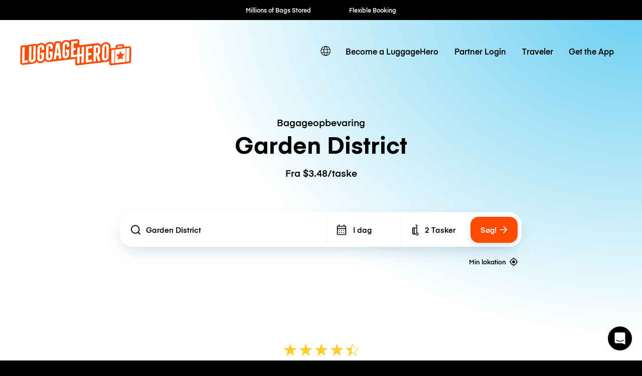

--- FILE ---
content_type: text/html; charset=UTF-8
request_url: https://luggagehero.com/da/new-orleans/garden-district/
body_size: 20660
content:
<!doctype html>
<html lang="da" class="no-js">

<head>

	<meta charset="UTF-8">
	<title>Bagageopbevaring Garden District | Fra $3.48/taske | Alternativ til opbevaringsskabe</title>

	<meta http-equiv="X-UA-Compatible" content="IE=edge,chrome=1">
	<meta name="viewport" content="width=device-width, initial-scale=1.0">
	<link rel="prefetch" href="https://app.luggagehero.com">

	<meta name="apple-itunes-app" content="app-id=1481057935">
	<meta name="google-play-app" content="app-id=com.luggagehero.android">

	<link rel="icon" type="image/png" href="/wp-content/themes/luggage-hero-theme/public/img/icons/favicon-96x96.png" sizes="96x96" />
	<link rel="icon" type="image/svg+xml" href="/wp-content/themes/luggage-hero-theme/public/img/icons/favicon.svg" />
	<link rel="shortcut icon" href="/wp-content/themes/luggage-hero-theme/public/img/icons/favicon.ico" />
	<link rel="apple-touch-icon" sizes="180x180" href="/wp-content/themes/luggage-hero-theme/public/img/icons/apple-touch-icon.png" />
	<meta name="apple-mobile-web-app-title" content="LuggageHero" />
	<link rel="manifest" href="/wp-content/themes/luggage-hero-theme/public/img/icons/site.webmanifest" />

	<link rel="preconnect" href="https://traveler-api.luggagehero.com/v2/reviews">
	<link rel="preconnect" href="https://traveler-api.luggagehero.com/v2/reviews/stats">
	<link rel="preconnect" href="https://traveler-api.luggagehero.com/locations">



	<script>
		
		var globalData = {
			"urlDefaultLocation": '',
			"placeId": '',
			"lang": 'da',
															"placeName" : "Garden District",
			"placeLatLng" : "29.931043807550417, -90.08595154703663",
			"luggagePrices" :{"currency":"usd","premiumInsuranceFee":{"name":"Traveler Per Bag Premium Insurance Fee","cost":3,"value":5000},"hourlyRate":{"name":"Per Bag Storage Hour","cost":1.49,"value":0},"dailyRate":{"name":"Per Bag Storage Day","cost":4.9,"value":0},"serviceFee":{"name":"Traveler Per Bag Service Fee","cost":1.99,"value":0},"startupFee":{"name":"Traveler Per Bag Insurance Fee","cost":2.49,"value":3000},"securitySeal":{"name":"Security Seal","cost":0,"value":0},"CANCELLATION_FEE":{"name":"Cancellation Fee","cost":5,"value":0},"WALK_IN_SERVICE_FEE":{"name":"Service Fee - Walk-In","cost":1.49,"value":0},"WALK_IN_DAILY_RATE":{"name":"Per Bag Storage Day - Walk In","cost":5.9,"value":0},"WALK_IN_HOURLY_RATE":{"name":"Per Bag Storage Hour - Walk In","cost":1.49,"value":0},"WALK_IN_INSURANCE_FEE":{"name":"Traveler Per Bag Insurance Fee - Walk In","cost":2.49,"value":3000},"GUEST_DAILY_RATE":{"name":"Per Bag Storage Day - Guest","cost":0,"value":0},"GUEST_HOURLY_RATE":{"name":"Per Bag Storage Hour - Guest","cost":0,"value":0},"GUEST_INSURANCE_FEE":{"name":"Traveler Per Bag Insurance Fee - Guest","cost":1.49,"value":3000},"GUEST_SERVICE_FEE":{"name":"Service Fee - Guest","cost":0,"value":0},"GUEST_PREMIUM_INSURANCE_FEE":{"name":"Traveler Per Bag Premium Insurance Fee - Guest","cost":4.49,"value":3000},"bagGuarantee":{"cost":0,"value":500}}
		}
	</script>

	
	<meta name='robots' content='index, follow, max-image-preview:large, max-snippet:-1, max-video-preview:-1' />
	<style>img:is([sizes="auto" i], [sizes^="auto," i]) { contain-intrinsic-size: 3000px 1500px }</style>
	<link rel="alternate" hreflang="en" href="https://luggagehero.com/new-orleans/garden-district/" />
<link rel="alternate" hreflang="es" href="https://luggagehero.com/es/new-orleans/garden-district/" />
<link rel="alternate" hreflang="fr" href="https://luggagehero.com/fr/new-orleans/garden-district/" />
<link rel="alternate" hreflang="it" href="https://luggagehero.com/it/new-orleans/garden-district/" />
<link rel="alternate" hreflang="da" href="https://luggagehero.com/da/new-orleans/garden-district/" />
<link rel="alternate" hreflang="de" href="https://luggagehero.com/de/new-orleans/garden-district/" />
<link rel="alternate" hreflang="nl" href="https://luggagehero.com/nl/new-orleans/garden-district/" />
<link rel="alternate" hreflang="pl" href="https://luggagehero.com/pl/new-orleans/garden-district/" />
<link rel="alternate" hreflang="pt-pt" href="https://luggagehero.com/pt-pt/new-orleans/garden-district/" />
<link rel="alternate" hreflang="ru" href="https://luggagehero.com/ru/new-orleans/garden-district/" />
<link rel="alternate" hreflang="x-default" href="https://luggagehero.com/new-orleans/garden-district/" />

	<!-- This site is optimized with the Yoast SEO Premium plugin v24.6 (Yoast SEO v24.6) - https://yoast.com/wordpress/plugins/seo/ -->
	<meta name="description" content="Bagageopbevaring Garden District. Fra $3.48/taske. Vælg fleksible time- eller dags opbevaring. Ideelt alternativ til opbevaringsskabe." />
	<link rel="canonical" href="https://luggagehero.com/da/new-orleans/garden-district/" />
	<meta property="og:locale" content="da_DK" />
	<meta property="og:type" content="article" />
	<meta property="og:title" content="Bagageopbevaring Garden District | Fra $3.48/taske | Alternativ til opbevaringsskabe" />
	<meta property="og:description" content="Bagageopbevaring Garden District. Fra $3.48/taske. Vælg fleksible time- eller dags opbevaring. Ideelt alternativ til opbevaringsskabe." />
	<meta property="og:url" content="https://luggagehero.com/da/new-orleans/garden-district/" />
	<meta property="og:site_name" content="LuggageHero" />
	<meta property="article:publisher" content="https://www.facebook.com/luggagehero" />
	<meta property="article:modified_time" content="2025-02-28T09:27:09+00:00" />
	<meta property="og:image" content="https://luggagehero.com/wp-content/uploads/2019/11/shutterstock_1448965118.jpg" />
	<meta name="twitter:card" content="summary_large_image" />
	<meta name="twitter:site" content="@luggagehero" />
	<meta name="twitter:label1" content="Est. reading time" />
	<meta name="twitter:data1" content="3 minutes" />
	<script type="application/ld+json" class="yoast-schema-graph">{"@context":"https://schema.org","@graph":[{"@type":"WebPage","@id":"https://luggagehero.com/da/new-orleans/garden-district/","url":"https://luggagehero.com/da/new-orleans/garden-district/","name":"Garden District - LuggageHero","isPartOf":{"@id":"https://luggagehero.com/da/#website"},"primaryImageOfPage":{"@id":"https://luggagehero.com/da/new-orleans/garden-district/#primaryimage"},"image":{"@id":"https://luggagehero.com/da/new-orleans/garden-district/#primaryimage"},"thumbnailUrl":"https://luggagehero.com/wp-content/uploads/2019/11/shutterstock_1448965118.jpg","datePublished":"2019-10-29T08:21:03+00:00","dateModified":"2025-02-28T09:27:09+00:00","breadcrumb":{"@id":"https://luggagehero.com/da/new-orleans/garden-district/#breadcrumb"},"inLanguage":"da-DK","potentialAction":[{"@type":"ReadAction","target":["https://luggagehero.com/da/new-orleans/garden-district/"]}]},{"@type":"ImageObject","inLanguage":"da-DK","@id":"https://luggagehero.com/da/new-orleans/garden-district/#primaryimage","url":"https://luggagehero.com/wp-content/uploads/2019/11/shutterstock_1448965118.jpg","contentUrl":"https://luggagehero.com/wp-content/uploads/2019/11/shutterstock_1448965118.jpg"},{"@type":"BreadcrumbList","@id":"https://luggagehero.com/da/new-orleans/garden-district/#breadcrumb","itemListElement":[{"@type":"ListItem","position":1,"name":"Home","item":"https://luggagehero.com/da/"},{"@type":"ListItem","position":2,"name":"New Orleans","item":"https://luggagehero.com/da/new-orleans/"},{"@type":"ListItem","position":3,"name":"Garden District"}]},{"@type":"WebSite","@id":"https://luggagehero.com/da/#website","url":"https://luggagehero.com/da/","name":"LuggageHero","description":"Free yourself from luggage","publisher":{"@id":"https://luggagehero.com/da/#organization"},"potentialAction":[{"@type":"SearchAction","target":{"@type":"EntryPoint","urlTemplate":"https://luggagehero.com/da/?s={search_term_string}"},"query-input":{"@type":"PropertyValueSpecification","valueRequired":true,"valueName":"search_term_string"}}],"inLanguage":"da-DK"},{"@type":"Organization","@id":"https://luggagehero.com/da/#organization","name":"LuggageHero","url":"https://luggagehero.com/da/","logo":{"@type":"ImageObject","inLanguage":"da-DK","@id":"https://luggagehero.com/da/#/schema/logo/image/","url":"https://luggagehero.com/wp-content/uploads/2017/04/luggagehero_LOGO-RGB_kort_POS_200x200.png","contentUrl":"https://luggagehero.com/wp-content/uploads/2017/04/luggagehero_LOGO-RGB_kort_POS_200x200.png","width":200,"height":200,"caption":"LuggageHero"},"image":{"@id":"https://luggagehero.com/da/#/schema/logo/image/"},"sameAs":["https://www.facebook.com/luggagehero","https://x.com/luggagehero","https://www.instagram.com/luggagehero","https://www.linkedin.com/company/luggagehero/"]}]}</script>
	<!-- / Yoast SEO Premium plugin. -->


<link rel='stylesheet' id='style-css' href='https://luggagehero.com/wp-content/themes/luggage-hero-theme/assets/dist/css/style.css?ver=12' media='all' />
<link rel="https://api.w.org/" href="https://luggagehero.com/da/wp-json/" /><link rel="alternate" title="JSON" type="application/json" href="https://luggagehero.com/da/wp-json/wp/v2/pages/11025" /><link rel="alternate" title="oEmbed (JSON)" type="application/json+oembed" href="https://luggagehero.com/da/wp-json/oembed/1.0/embed?url=https%3A%2F%2Fluggagehero.com%2Fda%2Fnew-orleans%2Fgarden-district%2F" />
<link rel="alternate" title="oEmbed (XML)" type="text/xml+oembed" href="https://luggagehero.com/da/wp-json/oembed/1.0/embed?url=https%3A%2F%2Fluggagehero.com%2Fda%2Fnew-orleans%2Fgarden-district%2F&#038;format=xml" />
<meta name="generator" content="WPML ver:4.7.1 stt:12,38,1,4,3,27,41,42,46,2;" />
		<style type="text/css" id="wp-custom-css">
			.wp-video {
	max-width: 100%;
  height: auto;
}

.wp-video video {
	max-width: 100%;
  height: auto;
}

#coiOverlay {
	background: rgba(0,0,0,0.1) !important;
	backdrop-filter: blur(5px);
}

.coi-banner__wrapper {
	border-radius: 30px !important;
	width: 420px !important;
}

@media only screen and (max-width:576px) {
	.coi-banner__wrapper {
	border-radius: 20px !important;
}
}

.coi-banner__summary {
	background: white !important;
}

@media only screen and (max-width:576px) {
	.coi-banner__summary {
	  padding-bottom:	0px !important; 
  }
}

body .coi-banner__maintext {
	font-size: 16px !important;
	line-height: 1.5em !important;
	color: black !important;
}

@media only screen and (max-width:576px) {
	body .coi-banner__maintext {
	font-size: 14px !important;
	}
}

.coi-banner_paragraph-text {
	margin-top: 1.5em;
	display: block;
}

.coi-banner__headline {
	font-family: 'Eina', arial !important;
	color: black !important;
	text-align: center !important;
	font-size: 26px !important;
}

@media only screen and (max-width:576px) {
	.coi-banner__headline {
		max-width: 90%;
		margin: 0 auto !important;
	}
}

.coi-consent-banner__decline-button {
		margin-top: 20px !important;
	
	font-weight: 500;
	display: inline-block;
}


#coi-banner-wrapper a {
	font-weight: 500;
	text-decoration: none !important; 
	margin-top: 0;
	display: inline !important;
	color: black !important;
	font-size: 13px !important; 
}

.coi-banner__policy {
	margin-top: 30px !important;
}

.coi-banner__header {
	display: none !important;
}


.coi-banner__page-footer {
	column-gap: 1em;
}

@media only screen and (max-width:576px) {
	.coi-banner__page-footer {
		padding: 20px 20px 30px 20px !important;
	}
}

.coi-banner__accept {
	box-shadow: 0 10px 10px -5px rgba(184, 54, 0, 0.4) !important;
}

.coi-banner__accept, .coi-banner__lastpage, .coi-banner__nextpage {
	border-radius: 8px !important;
	flex-grow: 1 !important;
	font-weight: 500;
	min-width: 0 !important;
	padding: 0.95em !important;
	font-weight: 500 !important;

}

.coi-banner__lastpage, .coi-banner__nextpage {
	border: none !important;
	background-color: #fff !important;
	box-shadow: 0 10px 10px -5px rgba(0,0,0,0.1);
	color: black !important;
}

.coi-banner-luggage-hero {
  float: right;
  shape-outside: var(--shape-img);
  shape-margin: 1em;
  max-width: none;
  width: 250px;
  height: auto;
  margin-right: -77px;
  position: relative;
	display: block !important;
	opacity: 1 !important;
	margin-bottom: 1em;
}

@media only screen and (max-width:576px) {
	.coi-banner-luggage-hero {
		  width: 200px;
		  margin-right: -60px;
	}
}

@media only screen and (max-width:400px) {
	.coi-banner-luggage-hero {
		  width: 180px;
		  margin-right: -75px;
	}
}

@media only screen and (max-width:576px) {
#coiConsentBannerCategoriesWrapper, .coi-banner__cookiedeclaration, .coi-banner__privacycontrols, .coi-banner__summary, .cookiedeclaration_wrapper {
	padding-left: 20px !important;
	padding-right: 20px !important;
	}

}
	
			</style>
		
	<meta name="referrer" content="no-referrer-when-downgrade" />
<meta name="facebook-domain-verification" content="t7abtmtk5kstjodnuake8uxgju74dj" /><!-- Google Tag Manager -->
<script>!function(){"use strict";function l(e){for(var t=e,r=0,n=document.cookie.split(";");r<n.length;r++){var o=n[r].split("=");if(o[0].trim()===t)return o[1]}}function s(e){return localStorage.getItem(e)}function u(e){return window[e]}function A(e,t){e=document.querySelector(e);return t?null==e?void 0:e.getAttribute(t):null==e?void 0:e.textContent}var e=window,t=document,r="script",n="dataLayer",o="https://hxvksgwv.luggagehero.com",a="https://load.hxvksgwv.luggagehero.com",i="5hxvksgwv",c="25p=aWQ9R1RNLVRTRlI0RDM%3D&page=3",g="cookie",v="browser_id",E="",d=!1;try{var d=!!g&&(m=navigator.userAgent,!!(m=new RegExp("Version/([0-9._]+)(.*Mobile)?.*Safari.*").exec(m)))&&16.4<=parseFloat(m[1]),f="stapeUserId"===g,I=d&&!f?function(e,t,r){void 0===t&&(t="");var n={cookie:l,localStorage:s,jsVariable:u,cssSelector:A},t=Array.isArray(t)?t:[t];if(e&&n[e])for(var o=n[e],a=0,i=t;a<i.length;a++){var c=i[a],c=r?o(c,r):o(c);if(c)return c}else console.warn("invalid uid source",e)}(g,v,E):void 0;d=d&&(!!I||f)}catch(e){console.error(e)}var m=e,g=(m[n]=m[n]||[],m[n].push({"gtm.start":(new Date).getTime(),event:"gtm.js"}),t.getElementsByTagName(r)[0]),v=I?"&bi="+encodeURIComponent(I):"",E=t.createElement(r),f=(d&&(i=8<i.length?i.replace(/([a-z]{8}$)/,"kp$1"):"kp"+i),!d&&a?a:o);E.async=!0,E.src=f+"/"+i+".js?"+c+v,null!=(e=g.parentNode)&&e.insertBefore(E,g)}();</script>
<!-- End Google Tag Manager -->

<!-- Google Tag Manager (noscript) -->
<noscript><iframe src="https://load.hxvksgwv.luggagehero.com/ns.html?id=GTM-TSFR4D3" height="0" width="0" style="display:none;visibility:hidden"></iframe></noscript>
<!-- End Google Tag Manager (noscript) -->

<meta name="ahrefs-site-verification" content="9388e454c048b48739796357254c85633680de8340009eb2f73ab2e2cd718a8f">

<link rel='dns-prefetch' href='//js.intercomcdn.com' />
<script>
  window.intercom_settings = {
    app_id: "gumq1av0"
  }

window.intercomScript = (function(){var w=window;var ic=w.Intercom;if(typeof ic==="function"){ic('reattach_activator');ic('update',w.intercomSettings);}else{var d=document;var i=function(){i.c(arguments);};i.q=[];i.c=function(args){i.q.push(args);};w.Intercom=i;var l=function(){var s=d.createElement('script');s.type='text/javascript';s.async=true;s.src='https://widget.intercom.io/widget/' + intercom_settings.app_id;var x=d.getElementsByTagName('script')[0];x.parentNode.insertBefore(s, x);};if(document.readyState==='complete'){l();}else if(w.attachEvent){w.attachEvent('onload',l);}else{w.addEventListener('load',l,false);}}});

</script>


<script type="text/javascript">
  (function(i,s,o,g,r,a,m){i['SLScoutObject']=r;i[r]=i[r]||function(){
  (i[r].q=i[r].q||[]).push(arguments)},i[r].l=1*new Date();a=s.createElement(o),
  m=s.getElementsByTagName(o)[0];a.async=1;a.src=g;m.parentNode.insertBefore(a,m)
  })(window,document,'script','https://scout-cdn.salesloft.com/sl.js','slscout');
  slscout(["init", "eyJ0eXAiOiJKV1QiLCJhbGciOiJIUzI1NiJ9.eyJ0IjoxMDc0OTh9.ZOHFYMNTtHDUpJN80zlwLnpH2Wzjefe0CrqbtcqiE00"]);
</script><script>
// load Branch
(function(b,r,a,n,c,h,_,s,d,k){if(!b[n]||!b[n]._q){for(;s<_.length;)c(h,_[s++]);d=r.createElement(a);d.async=1;d.src="https://cdn.branch.io/branch-latest.min.js";k=r.getElementsByTagName(a)[0];k.parentNode.insertBefore(d,k);b[n]=h}})(window,document,"script","branch",function(b,r){b[r]=function(){b._q.push([r,arguments])}},{_q:[],_v:1},"addListener applyCode autoAppIndex banner closeBanner closeJourney creditHistory credits data deepview deepviewCta first getCode init link logout redeem referrals removeListener sendSMS setBranchViewData setIdentity track validateCode trackCommerceEvent logEvent disableTracking".split(" "), 0);
// init Branch
branch.init('key_live_dqxi50kBPvAzkI5EwLNKNgmmzCnBVGF6');
</script><script>
!function(t,e,n,s,a,c,i,o,p){t.AppsFlyerSdkObject=a,t.AF=t.AF||function(){(t.AF.q=t.AF.q||[]).push([Date.now()].concat(Array.prototype.slice.call(arguments)))},t.AF.id=t.AF.id||i,t.AF.plugins={},o=e.createElement(n),p=e.getElementsByTagName(n)[0],o.async=1,o.src="https://websdk.appsflyer.com?"+(c.length>0?"st="+c.split(",").sort().join(",")+"&":"")+(i.length>0?"af_id="+i:""),p.parentNode.insertBefore(o,p)}(window,document,"script",0,"AF","banners",{banners: {key: "2af1f6b3-1b7c-4093-b74d-df0aa7c4e257"}});
AF('banners', 'showBanner')
</script>
	<script>
		var curPageId = '11025';
	</script>

</head>

<body class="page-template page-template-template-location page-template-template-location-php page page-id-11025 page-child parent-pageid-10908 garden-district">
	<div id="lugApp">
		<div class="fb-root"></div>

		
  <div class="black-top-bar-kpis">
    <black-top-bar-kpis :kpis='[{"text":"Millions of Bags Stored"},{"text":"Flexible Booking"},{"text":"Hourly \/ Daily Rates"},{"text":"Global Coverage"},{"text":"Fast Check-in"}]'></black-top-bar-kpis>
  </div>

					<header class="header">
  <div class="wrapper-fluid">

    
<div class="logo">

	<a href="https://luggagehero.com" title="LuggageHero">
		<svg width="170" height="41" viewBox="0 0 170 41" fill="none" xmlns="http://www.w3.org/2000/svg">
			<g clip-path="url(#clip0_4_40)">
				<path d="M168.711 11.995C167.945 11.3174 166.865 10.9785 165.68 11.1141L158.957 11.9612L158.992 10.6736C159.027 9.89422 158.678 9.11488 158.086 8.57273C157.494 8.03058 156.658 7.79339 155.857 7.89505L155.02 7.9967L148.297 8.77604C146.904 8.94546 145.859 10.0636 145.859 11.419L145.789 13.6215L139.031 14.4008C138.717 14.4347 138.438 14.5364 138.16 14.6719L138.229 10.6736C137.846 8.47108 137.115 7.42066 136.035 6.50579C134.537 5.1843 132.482 4.60827 130.252 4.87934C127.361 5.21818 125.061 6.77686 123.772 9.081C123.494 8.70827 123.215 8.40331 122.867 8.09835C121.369 6.77686 119.313 6.20083 117.049 6.4719L90.5041 9.65703L90.5737 3.69339C90.6086 2.60909 90.1905 1.62645 89.4241 0.948764C88.6578 0.271078 87.5778 -0.0677672 86.3934 0.06777L77.8237 1.0843C76.709 1.21984 75.8381 1.96529 75.4897 2.98182C74.0266 1.79587 72.0758 1.25372 69.9159 1.49091H69.8811C66.7807 1.86364 64.3422 3.62562 63.0881 6.23471L63.0184 5.59091C62.9487 4.87934 62.5655 4.20165 61.9733 3.76116C61.3811 3.32066 60.6496 3.11736 59.8832 3.18513L54.6229 3.82893C53.3688 3.96447 52.3934 4.91323 52.2192 6.13306L51.9405 8.03058C51.5573 7.31901 51.0696 6.67521 50.4774 6.13306C48.9795 4.81157 46.9241 4.23554 44.6946 4.50662C41.8032 4.84546 39.5041 6.40413 38.2151 8.70827C37.9364 8.33554 37.6578 8.03058 37.3094 7.72562C35.8114 6.40414 33.7561 5.8281 31.4918 6.09918C29.4016 6.33637 27.625 7.21736 26.3012 8.57273C26.1967 8.43719 26.0573 8.30166 25.918 8.16612C25.3258 7.62397 24.5246 7.38678 23.7233 7.48843L13.3073 8.74215C12.2274 8.87769 11.2869 9.45372 10.7295 10.2669C10.1024 9.45372 8.88317 9.25042 7.83808 9.38595L3.10038 9.9281C1.70694 10.0975 0.661855 11.2157 0.661855 12.5711L0.208986 36.324C0.17415 37.4083 0.592183 38.3909 1.35858 39.0686C2.12497 39.7463 3.20489 40.0851 4.38931 39.9496L20.17 38.086C22.7479 37.6455 24.1762 36.1884 25.0123 34.5281C25.0123 34.5281 25.3258 35.1719 25.8483 35.6124C27.4159 36.8661 29.4016 37.5099 31.6311 37.2388C34.5225 36.9 36.8217 35.3413 38.1106 33.0372C39.295 34.9347 40.8975 35.6802 43.9282 35.3413C45.5655 35.1719 84.4774 30.5636 84.4774 30.5636L84.3032 38.3231C84.3032 39.0008 84.5819 39.6785 85.1045 40.119C85.5573 40.5256 86.2192 40.7628 86.8811 40.695L130.949 35.443C133.143 35.1719 134.99 34.562 136.244 33.5455L136.139 38.0182C136.139 38.7975 136.453 39.543 137.045 40.0851C137.637 40.6273 138.404 40.7289 139.205 40.6273L167.004 37.3405C168.363 37.1711 169.408 36.1207 169.443 34.7653L169.826 14.7736C169.861 13.6554 169.477 12.6727 168.711 11.995Z" fill="#FF4B00" />
				<path d="M45.0082 7.18347C41.9078 7.5562 39.8525 9.89422 39.7828 13.181L39.4693 28.1579C39.3996 31.3769 41.4201 33.2744 44.4857 32.9017C47.5861 32.5289 49.6414 30.1909 49.7111 26.9041L49.8504 19.0769L44.5553 19.7207L44.4857 23.3802L46.0533 23.2107L45.9488 27.6496C45.9139 28.5306 45.3566 29.1744 44.5205 29.276C43.6844 29.3777 43.1271 28.8694 43.1619 27.9884L43.4754 12.5033C43.5103 11.6223 44.0676 10.9785 44.9037 10.8769C45.7398 10.7752 46.2971 11.2835 46.2623 12.1645L46.1926 15.3496L49.9201 14.9091L49.9898 11.995C50.0943 8.70827 48.0738 6.81074 45.0082 7.18347Z" fill="white" />
				<path d="M54.9713 6.50578L51.1393 31.6479L54.9016 31.2074L55.6332 25.5826L58.7336 25.2099L59.291 30.6992L63.0184 30.2587L60.2316 5.86198L54.9713 6.50578ZM56.1557 21.8215L57.4795 12.0628L58.4549 21.5504L56.1557 21.8215Z" fill="white" />
				<path d="M70.1947 4.16777C67.0943 4.5405 65.0389 6.87852 64.9693 10.1653L64.6557 25.1421C64.5861 28.3612 66.6066 30.2587 69.6721 29.886C72.7725 29.5132 74.8279 27.1752 74.8975 23.8884L75.0369 16.0612L69.7418 16.705L69.6721 20.3645L71.2398 20.195L71.1352 24.6339C71.1004 25.5149 70.543 26.1587 69.707 26.2603C68.8709 26.362 68.3135 25.8537 68.3484 24.9727L68.6619 9.48761C68.6967 8.60661 69.2541 7.96281 70.0902 7.86116C70.9262 7.75951 71.4836 8.26777 71.4488 9.14876L71.3791 12.3339L75.1066 11.8934L75.1762 8.97934C75.2807 5.72645 73.2602 3.82893 70.1947 4.16777Z" fill="white" />
				<path d="M31.8053 8.77603C28.7049 9.14876 26.6496 11.4868 26.5799 14.7736L26.2664 29.7504C26.1967 32.9694 28.2172 34.8669 31.2828 34.4942C34.3832 34.1215 36.4385 31.7835 36.5082 28.4967L36.6475 20.6694L31.3525 21.3132L31.2828 24.9727L32.8504 24.8033L32.7459 29.2421C32.7111 30.1231 32.1537 30.7669 31.3176 30.8686C30.4816 30.9703 29.9242 30.462 29.959 29.581L30.2725 14.0959C30.3074 13.2149 30.8648 12.5711 31.7008 12.4694C32.5369 12.3678 33.0943 12.876 33.0594 13.757L32.9898 16.9421L36.7172 16.5017L36.7869 13.5876C36.8914 10.3008 34.9057 8.4033 31.8053 8.77603Z" fill="white" />
				<path d="M7.14139 12.1645C7.14139 12.1645 4.91188 12.4355 4.31967 12.5033C3.72745 12.5711 3.41393 12.8422 3.41393 13.5537C3.41393 14.2653 2.96106 36.3579 2.96106 36.3579C2.96106 37.0694 3.41393 37.3066 4.00614 37.2388L11.9139 36.324L11.9836 32.6645L6.72335 33.3083L7.14139 12.1645Z" fill="white" />
				<path d="M19.9262 30.7331C19.8914 31.614 19.334 32.2579 18.498 32.3595C17.6619 32.4612 17.1045 31.9529 17.1394 31.0719L17.5226 10.9446L13.7951 11.3851L13.4119 31.2413C13.3422 34.4603 15.3627 36.3579 18.4283 35.9851C21.5287 35.6124 23.584 33.2744 23.6537 29.9876L24.0369 10.1653L20.3094 10.6058L19.9262 30.7331Z" fill="white" />
				<path d="M93.8832 22.9058L91.0615 23.2446L91.2705 12.7066L87.543 13.1471L87.334 23.719L81.4467 24.4306L81.5512 17.5182L84.6865 17.1455L84.7561 13.5198L81.6557 13.8587L81.7602 6.98017L87.6824 6.2686L87.7172 3.59174C87.7172 2.88017 87.2643 2.64298 86.6721 2.71075L78.1024 3.72727L77.6147 28.4628L87.2643 27.3107L87.0902 36.8661C87.0902 37.5777 87.543 37.8149 88.1352 37.7471L90.7828 37.4421L90.9918 26.9041L93.8135 26.5653L93.6045 37.1033L97.332 36.6628L97.8197 11.9273L94.0922 12.3678L93.8832 22.9058Z" fill="white" />
				<path d="M130.531 7.52231C127.43 7.89504 125.375 10.2331 125.305 13.5198L124.992 28.4967C124.922 31.7157 126.943 33.6132 130.008 33.2405C133.109 32.8678 135.164 30.5298 135.234 27.243L135.547 12.2661C135.617 9.08099 133.596 7.14959 130.531 7.52231ZM131.506 27.9884C131.506 28.8355 130.914 29.5132 130.078 29.6149C129.242 29.7165 128.684 29.2083 128.719 28.3273L129.033 12.8421C129.068 11.9612 129.625 11.3174 130.461 11.2157C131.297 11.114 131.855 11.6223 131.82 12.5033L131.506 27.9884Z" fill="white" />
				<path d="M122.449 19.2463L122.553 14.3669C122.588 11.1141 120.568 9.21653 117.502 9.58926L112.381 10.1992L111.893 34.9347L115.621 34.4942L115.795 25.3793L116.387 25.3116L118.861 34.1215L122.762 33.6471L120.08 24.0917C121.543 23.0413 122.414 21.3132 122.449 19.2463ZM118.686 19.8901C118.652 20.7711 118.094 21.4149 117.258 21.5165L115.865 21.7198L116.039 13.3843L117.432 13.2149C118.268 13.1132 118.826 13.6215 118.791 14.5025L118.686 19.8901Z" fill="white" />
				<path d="M100.084 36.324L109.734 35.1719L109.803 31.5463L103.881 32.2579L104.02 25.3455L108.688 24.7694L108.758 21.1438L104.09 21.686L104.229 14.8074L110.152 14.0959L110.221 10.4364L100.572 11.5884L100.084 36.324Z" fill="white" />
				<path d="M156.17 10.4364L148.68 11.3512L148.611 13.3165L156.1 12.4017L156.17 10.4364Z" fill="white" />
				<path d="M144.848 37.205L161.012 35.2736L161.43 14.2653L145.266 16.1967L144.848 37.205ZM151.223 23.1769L153.279 18.5347L155.16 22.7025L159.514 22.9058L156.275 26.7347L156.936 31.5124L153.07 29.6826L149.098 32.3934L149.934 27.4463L146.834 24.3967L151.223 23.1769Z" fill="white" />
				<path d="M139.588 17.8231L139.205 36.8661C139.205 37.5777 139.658 37.8149 140.25 37.7471L143.873 37.3066L144.291 16.2983L140.494 16.7727C139.902 16.8405 139.588 17.1116 139.588 17.8231Z" fill="white" />
				<path d="M165.994 13.6893L162.371 14.1298L161.953 35.138L165.75 34.6636C166.342 34.5959 166.656 34.3248 166.656 33.6132L167.039 14.5702C167.074 13.8587 166.586 13.6215 165.994 13.6893Z" fill="white" />
			</g>
			<defs>
				<clipPath id="clip0_4_40">
					<rect width="170" height="41" fill="white" />
				</clipPath>
			</defs>
		</svg>
	</a>
</div>

    <nav class="navbar-main">
      <div class="lang-switcher">

			<a class="lang-active" aria-label="switch language" href="#">
			<svg class='icon'>
				<use xlink:href='#icon-globe'></use>
			</svg>
		</a>

	
	<ul class="langs">
		
							<li>
					<a class="lang" aria-label="https://luggagehero.com/new-orleans/garden-district/" href="https://luggagehero.com/new-orleans/garden-district/" data-lang="English">
						English					</a>
				</li>
			
		
							<li>
					<a class="lang" aria-label="https://luggagehero.com/es/new-orleans/garden-district/" href="https://luggagehero.com/es/new-orleans/garden-district/" data-lang="Español">
						Spanish					</a>
				</li>
			
		
							<li>
					<a class="lang" aria-label="https://luggagehero.com/fr/new-orleans/garden-district/" href="https://luggagehero.com/fr/new-orleans/garden-district/" data-lang="Français">
						French					</a>
				</li>
			
		
							<li>
					<a class="lang" aria-label="https://luggagehero.com/it/new-orleans/garden-district/" href="https://luggagehero.com/it/new-orleans/garden-district/" data-lang="Italiano">
						Italian					</a>
				</li>
			
		
			
		
							<li>
					<a class="lang" aria-label="https://luggagehero.com/de/new-orleans/garden-district/" href="https://luggagehero.com/de/new-orleans/garden-district/" data-lang="Deutsch">
						German					</a>
				</li>
			
		
							<li>
					<a class="lang" aria-label="https://luggagehero.com/nl/new-orleans/garden-district/" href="https://luggagehero.com/nl/new-orleans/garden-district/" data-lang="Nederlands">
						Dutch					</a>
				</li>
			
		
							<li>
					<a class="lang" aria-label="https://luggagehero.com/pl/new-orleans/garden-district/" href="https://luggagehero.com/pl/new-orleans/garden-district/" data-lang="polski">
						Polish					</a>
				</li>
			
		
							<li>
					<a class="lang" aria-label="https://luggagehero.com/pt-pt/new-orleans/garden-district/" href="https://luggagehero.com/pt-pt/new-orleans/garden-district/" data-lang="Português">
						Portuguese, Portugal					</a>
				</li>
			
		
							<li>
					<a class="lang" aria-label="https://luggagehero.com/ru/new-orleans/garden-district/" href="https://luggagehero.com/ru/new-orleans/garden-district/" data-lang="Русский">
						Russian					</a>
				</li>
			
			</ul>

</div>      <ul id="menu-main-menu" class="primary"><li id="menu-item-59608" class="menu-item menu-item-type-custom menu-item-object-custom menu-item-59608"><a href="https://storage-manager.luggagehero.com/home">Become a LuggageHero</a></li>
<li id="menu-item-56637" class="menu-item menu-item-type-custom menu-item-object-custom menu-item-56637"><a href="https://storage-manager.luggagehero.com/dashboard">Partner Login</a></li>
<li id="menu-item-44607" class="menu-item menu-item-type-custom menu-item-object-custom menu-item-44607"><a href="https://app.luggagehero.com/home">Traveler</a></li>
<li id="menu-item-62076" class="menu-item menu-item-type-custom menu-item-object-custom menu-item-62076"><a href="https://apps.luggagehero.com/Y7lV/ayn9beew">Get the App</a></li>
</ul>    </nav>

    <nav class="navbar-mobile" @click.stop="$store.commit('toggleMobileMenuOpen')">
      <div class="hamburger-wrap" :class="{ 'active' : $store.getters.mobileMenuOpen }">
        <div class="hamburger">
          <div></div>
          <div></div>
          <div></div>
        </div>
      </div>

      <div class="menu-dropdown" :class="{ 'active' : $store.getters.mobileMenuOpen }">
        <ul id="menu-main-menu-1" class="primary"><li class="menu-item menu-item-type-custom menu-item-object-custom menu-item-59608"><a href="https://storage-manager.luggagehero.com/home">Become a LuggageHero</a></li>
<li class="menu-item menu-item-type-custom menu-item-object-custom menu-item-56637"><a href="https://storage-manager.luggagehero.com/dashboard">Partner Login</a></li>
<li class="menu-item menu-item-type-custom menu-item-object-custom menu-item-44607"><a href="https://app.luggagehero.com/home">Traveler</a></li>
<li class="menu-item menu-item-type-custom menu-item-object-custom menu-item-62076"><a href="https://apps.luggagehero.com/Y7lV/ayn9beew">Get the App</a></li>
</ul>      </div>
    </nav>

  </div>
</header>
		
		<main id="main">
<div class="block cta-block">
  <div class="wrapper">

    <div class="headings">
              <h1 class="title h1 ">
          <small>Bagageopbevaring</small> Garden District        </h1>
      
              <h2 class="description h4">
          Fra $3.48/taske        </h2>
          </div>

    

          <div class="criteria-component-wrapper js-criteria">
        <div class="criteria-component">
          <div class="search-bar">
            <location-input></location-input>
            <date-picker></date-picker>
            <bag-picker></bag-picker>
            <a
              href=""
              target="_self"
              id="findStorage"
              class="btn btn-cta tablet current-criteria-link">
              <span>Søg!</span>

              <!-- prettier-ignore -->
              <svg class="icon" viewBox="0 0 16 17" fill="none" xmlns="http://www.w3.org/2000/svg">
                <path d="M12.1738 9.68829H-0.0012207V7.68829H12.1738L6.57378 2.08829L7.99878 0.688293L15.9988 8.68829L7.99878 16.6883L6.57378 15.2883L12.1738 9.68829Z" fill="currentColor" />
              </svg>

            </a>
          </div>

          <a
            href=""
            target="_self"
            id="findStorage"
            class="btn btn-cta mobile current-criteria-link">
            <span>Søg!</span>
            <!-- prettier-ignore -->
            <svg class="icon" viewBox="0 0 16 17" fill="none" xmlns="http://www.w3.org/2000/svg">
              <path d="M12.1738 9.68829H-0.0012207V7.68829H12.1738L6.57378 2.08829L7.99878 0.688293L15.9988 8.68829L7.99878 16.6883L6.57378 15.2883L12.1738 9.68829Z" fill="currentColor" />
            </svg>
          </a>

          <my-location></my-location>
        </div>
      </div>
      </div>
  <div style="--gradient-top: -90%;" class="gradient-bg"></div>
</div>
<div class="block block-dynamic-reviews">
  <div class="wrapper">

    
        <div class="review-stars">

                      <div class="star">★</div>
                      <div class="star">★</div>
                      <div class="star">★</div>
                      <div class="star">★</div>
                                <div class="star half-star">
              <div>☆</div>
              <div>★</div>
            </div>
                  </div>

        <h2 class="block-title h2">
          +1M tasker sikkert opbevaret          <span>4.7</span>
          <span>(260k+)</span>
        </h2>
      </div>

      <div class="reviews-list-wrapper">
      
      <reviews-list :initial-reviews="[{&quot;shopId&quot;:&quot;69274f299567ca16da78f0c9&quot;,&quot;bookingLocation&quot;:&quot;ALBACETE&quot;,&quot;bookingBags&quot;:1,&quot;bookingDate&quot;:&quot;2026-01-18T19:20:05.946Z&quot;,&quot;userName&quot;:&quot;Alberto Gonz\u00e1lez L\u00f3pez&quot;,&quot;published&quot;:true,&quot;satisfaction&quot;:2,&quot;created&quot;:&quot;2026-01-18T19:24:07.150Z&quot;,&quot;rating&quot;:5,&quot;headline&quot;:&quot;Estupendo !&quot;,&quot;shopComments&quot;:&quot;Est\u00e1 en todo el centro de Albacete, tienen taquillas de distintos tama\u00f1os, hay un c\u00f3digo en la puerta para pasar , se puede reservar online desde Google &quot;,&quot;translation&quot;:{&quot;headline&quot;:&quot;Great !&quot;,&quot;shopComments&quot;:&quot;It&#039;s right in the center of Albacete, they have lockers of different sizes, there&#039;s a code on the door to get in, and you can book online through Google.&quot;,&quot;locale&quot;:&quot;en&quot;}},{&quot;shopId&quot;:&quot;691dd5a3c7138685d4bb64cf&quot;,&quot;bookingLocation&quot;:&quot;MIAMI&quot;,&quot;bookingBags&quot;:4,&quot;bookingDate&quot;:&quot;2026-01-18T14:47:40.417Z&quot;,&quot;userName&quot;:&quot;Traveler&quot;,&quot;published&quot;:true,&quot;satisfaction&quot;:2,&quot;created&quot;:&quot;2026-01-18T19:14:32.633Z&quot;,&quot;rating&quot;:5,&quot;headline&quot;:&quot;1st timers of Luggage Hero&quot;,&quot;shopComments&quot;:&quot;Our first experience was a success. Bags dropped off for 3 hours, stored in a back room. We used this service from disembarking from a cruise in the morning and had a late afternoon flight. Enjoyed Bayfront park and a cruise around before picking up our bags and heading to the airport. No problems!&quot;},{&quot;shopId&quot;:&quot;689ced06390b5f242a2b0729&quot;,&quot;bookingLocation&quot;:&quot;QUEENS&quot;,&quot;bookingBags&quot;:1,&quot;bookingDate&quot;:&quot;2026-01-18T13:46:21.815Z&quot;,&quot;userName&quot;:&quot;Traveler&quot;,&quot;published&quot;:true,&quot;satisfaction&quot;:2,&quot;created&quot;:&quot;2026-01-18T22:19:29.783Z&quot;,&quot;rating&quot;:5,&quot;headline&quot;:&quot;Great&quot;,&quot;shopComments&quot;:&quot;Super nice people :) very Safe! &quot;},{&quot;shopId&quot;:&quot;5d11f0a10baf610004269e74&quot;,&quot;bookingLocation&quot;:&quot;BERLIN&quot;,&quot;bookingBags&quot;:1,&quot;bookingDate&quot;:&quot;2026-01-18T10:44:41.441Z&quot;,&quot;userName&quot;:&quot;Isabell Hankner&quot;,&quot;published&quot;:true,&quot;satisfaction&quot;:2,&quot;created&quot;:&quot;2026-01-18T11:54:20.011Z&quot;,&quot;rating&quot;:5,&quot;headline&quot;:&quot;Perfect!&quot;,&quot;shopComments&quot;:&quot;Very friendly and helpful \u2764\ufe0f\ud83e\udd73\ud83e\udef6&quot;},{&quot;shopId&quot;:&quot;67be030edfff3d734ad362af&quot;,&quot;bookingLocation&quot;:&quot;PARIS&quot;,&quot;bookingBags&quot;:2,&quot;bookingDate&quot;:&quot;2026-01-18T10:42:49.267Z&quot;,&quot;userName&quot;:&quot;Traveler&quot;,&quot;published&quot;:true,&quot;satisfaction&quot;:2,&quot;created&quot;:&quot;2026-01-18T19:40:43.221Z&quot;,&quot;rating&quot;:5,&quot;headline&quot;:&quot;Super pratique et super accueil&quot;,&quot;shopComments&quot;:&quot;Parfait! \u00c0 c\u00f4t\u00e9 de l\u2019accor Arena, accueil au top!&quot;,&quot;translation&quot;:{&quot;headline&quot;:&quot;Super convenient and super welcoming&quot;,&quot;shopComments&quot;:&quot;Perfect! Right next to the Accor Arena, excellent service!&quot;,&quot;locale&quot;:&quot;en&quot;}},{&quot;shopId&quot;:&quot;6827d46768fafb232f9bbc1d&quot;,&quot;bookingLocation&quot;:&quot;SAN_FRANCISCO&quot;,&quot;bookingBags&quot;:1,&quot;bookingDate&quot;:&quot;2026-01-18T00:38:30.536Z&quot;,&quot;userName&quot;:&quot;Guest User&quot;,&quot;published&quot;:true,&quot;satisfaction&quot;:2,&quot;created&quot;:&quot;2026-01-18T05:39:11.869Z&quot;,&quot;rating&quot;:5,&quot;headline&quot;:&quot;great experience&quot;,&quot;shopComments&quot;:&quot;friendly staff, very convenient location &quot;}]" api-url="https://traveler-api.luggagehero.com/v2/reviews"></reviews-list>

    </div>
  
</div>


<script type="application/ld+json">
  {"@context":"http://schema.org","@type":"Product","name":"Luggage Storage","description":"Hourly luggage storage in certified local shops, cafés and hotels. More than 1000 storage locations to choose from worldwide. Only pay for the hours spent. All luggage is insured. Free cancellation.","image":"https://luggagehero.com/wp-content/themes/luggage-hero-theme/public/img/schema_logo.png","brand":{"@type":"Thing","name":"LuggageHero"},"aggregateRating":{"@type":"AggregateRating","bestRating":"5","worstRating":"1","ratingValue":4.7,"reviewCount":268294},"offers":{"@type":"Offer","priceCurrency":"EUR","price":"1","priceValidUntil":"2026-04-19","availability":"InStock","url":"https://luggagehero.com/da/new-orleans/garden-district/"},"review":[{"@type":"Review","itemReviewed":{"@type":"Thing","name":"LuggageHero"},"author":{"@type":"Person","name":"Alberto González López"},"datePublished":"2026-01-19T01:19:37Z","headline":"Estupendo !","reviewBody":"Está en todo el centro de Albacete, tienen taquillas de distintos tamaños, hay un código en la puerta para pasar , se puede reservar online desde Google ","reviewRating":{"@type":"Rating","bestRating":"5","worstRating":"1","ratingValue":5},"publisher":{"@type":"Organization","name":"LuggageHero","sameAs":"https://www.luggagehero.com"},"inLanguage":"en"},{"@type":"Review","itemReviewed":{"@type":"Thing","name":"LuggageHero"},"author":{"@type":"Person","name":"Traveler"},"datePublished":"2026-01-19T01:19:37Z","headline":"1st timers of Luggage Hero","reviewBody":"Our first experience was a success. Bags dropped off for 3 hours, stored in a back room. We used this service from disembarking from a cruise in the morning and had a late afternoon flight. Enjoyed Bayfront park and a cruise around before picking up our bags and heading to the airport. No problems!","reviewRating":{"@type":"Rating","bestRating":"5","worstRating":"1","ratingValue":5},"publisher":{"@type":"Organization","name":"LuggageHero","sameAs":"https://www.luggagehero.com"},"inLanguage":"en"},{"@type":"Review","itemReviewed":{"@type":"Thing","name":"LuggageHero"},"author":{"@type":"Person","name":"Traveler"},"datePublished":"2026-01-19T01:19:37Z","headline":"Great","reviewBody":"Super nice people :) very Safe! ","reviewRating":{"@type":"Rating","bestRating":"5","worstRating":"1","ratingValue":5},"publisher":{"@type":"Organization","name":"LuggageHero","sameAs":"https://www.luggagehero.com"},"inLanguage":"en"},{"@type":"Review","itemReviewed":{"@type":"Thing","name":"LuggageHero"},"author":{"@type":"Person","name":"Isabell Hankner"},"datePublished":"2026-01-19T01:19:37Z","headline":"Perfect!","reviewBody":"Very friendly and helpful ❤️🥳🫶","reviewRating":{"@type":"Rating","bestRating":"5","worstRating":"1","ratingValue":5},"publisher":{"@type":"Organization","name":"LuggageHero","sameAs":"https://www.luggagehero.com"},"inLanguage":"en"},{"@type":"Review","itemReviewed":{"@type":"Thing","name":"LuggageHero"},"author":{"@type":"Person","name":"Traveler"},"datePublished":"2026-01-19T01:19:37Z","headline":"Super pratique et super accueil","reviewBody":"Parfait! À côté de l’accor Arena, accueil au top!","reviewRating":{"@type":"Rating","bestRating":"5","worstRating":"1","ratingValue":5},"publisher":{"@type":"Organization","name":"LuggageHero","sameAs":"https://www.luggagehero.com"},"inLanguage":"en"},{"@type":"Review","itemReviewed":{"@type":"Thing","name":"LuggageHero"},"author":{"@type":"Person","name":"Guest User"},"datePublished":"2026-01-19T01:19:37Z","headline":"great experience","reviewBody":"friendly staff, very convenient location ","reviewRating":{"@type":"Rating","bestRating":"5","worstRating":"1","ratingValue":5},"publisher":{"@type":"Organization","name":"LuggageHero","sameAs":"https://www.luggagehero.com"},"inLanguage":"en"},{"@type":"Review","itemReviewed":{"@type":"Thing","name":"LuggageHero"},"author":{"@type":"Person","name":"Traveler"},"datePublished":"2026-01-19T01:19:37Z","headline":"Tutto perfetto","reviewBody":"Gentilissimi tutto el personale ","reviewRating":{"@type":"Rating","bestRating":"5","worstRating":"1","ratingValue":5},"publisher":{"@type":"Organization","name":"LuggageHero","sameAs":"https://www.luggagehero.com"},"inLanguage":"en"},{"@type":"Review","itemReviewed":{"@type":"Thing","name":"LuggageHero"},"author":{"@type":"Person","name":"Traveler"},"datePublished":"2026-01-19T01:19:37Z","headline":"Easy drop off and pick up","reviewBody":"Friendly proprietor. Not far from the stadiums and arenas. ","reviewRating":{"@type":"Rating","bestRating":"5","worstRating":"1","ratingValue":5},"publisher":{"@type":"Organization","name":"LuggageHero","sameAs":"https://www.luggagehero.com"},"inLanguage":"en"},{"@type":"Review","itemReviewed":{"@type":"Thing","name":"LuggageHero"},"author":{"@type":"Person","name":"Guest User"},"datePublished":"2026-01-19T01:19:37Z","headline":"Bien","reviewBody":"Suficiente, aunque no está genial que si no pagas no se hagan responsables cuando fuiste huésped peeeero, mientras nada pase, la experiencia es satisfactoria :) ","reviewRating":{"@type":"Rating","bestRating":"5","worstRating":"1","ratingValue":4},"publisher":{"@type":"Organization","name":"LuggageHero","sameAs":"https://www.luggagehero.com"},"inLanguage":"en"},{"@type":"Review","itemReviewed":{"@type":"Thing","name":"LuggageHero"},"author":{"@type":"Person","name":"Guest User"},"datePublished":"2026-01-19T01:19:37Z","headline":"Impeccable","reviewBody":"Au top! Rien à dire. Bon système!","reviewRating":{"@type":"Rating","bestRating":"5","worstRating":"1","ratingValue":5},"publisher":{"@type":"Organization","name":"LuggageHero","sameAs":"https://www.luggagehero.com"},"inLanguage":"en"},{"@type":"Review","itemReviewed":{"@type":"Thing","name":"LuggageHero"},"author":{"@type":"Person","name":"Traveler"},"datePublished":"2026-01-19T01:19:37Z","headline":"Wonderful staff","reviewBody":"They helped me when I dropped off by introducing me to Pick me app and helped me book a car when we picked up our cases. Delightful, patient and friendly. ","reviewRating":{"@type":"Rating","bestRating":"5","worstRating":"1","ratingValue":5},"publisher":{"@type":"Organization","name":"LuggageHero","sameAs":"https://www.luggagehero.com"},"inLanguage":"en"},{"@type":"Review","itemReviewed":{"@type":"Thing","name":"LuggageHero"},"author":{"@type":"Person","name":"Trinity Petri"},"datePublished":"2026-01-19T01:19:37Z","headline":"Great Storage Spot!","reviewBody":"Drop off and pick up of my suitcase was super easy! Owner was nice as well! ","reviewRating":{"@type":"Rating","bestRating":"5","worstRating":"1","ratingValue":5},"publisher":{"@type":"Organization","name":"LuggageHero","sameAs":"https://www.luggagehero.com"},"inLanguage":"en"},{"@type":"Review","itemReviewed":{"@type":"Thing","name":"LuggageHero"},"author":{"@type":"Person","name":"Paula Riggleman"},"datePublished":"2026-01-19T01:19:37Z","headline":"Fantastic service!","reviewBody":"My friend and I went on a week vacation to the Bahamas. We arrived back to Fort Lauderdale around 8 am. Our flight home wasn’t until 9 pm. He was extremely helpful and kind. Was only $15 for 6 hours. I felt safe leaving my bags with him. 10/10 !!!!!!","reviewRating":{"@type":"Rating","bestRating":"5","worstRating":"1","ratingValue":5},"publisher":{"@type":"Organization","name":"LuggageHero","sameAs":"https://www.luggagehero.com"},"inLanguage":"en"},{"@type":"Review","itemReviewed":{"@type":"Thing","name":"LuggageHero"},"author":{"@type":"Person","name":"Owen Grassick"},"datePublished":"2026-01-19T01:19:37Z","headline":"Great service","reviewBody":"Very kind and helpful staff","reviewRating":{"@type":"Rating","bestRating":"5","worstRating":"1","ratingValue":5},"publisher":{"@type":"Organization","name":"LuggageHero","sameAs":"https://www.luggagehero.com"},"inLanguage":"en"},{"@type":"Review","itemReviewed":{"@type":"Thing","name":"LuggageHero"},"author":{"@type":"Person","name":"Traveler"},"datePublished":"2026-01-19T01:19:37Z","headline":"Efficient and very nice people/place","reviewBody":"All ran smoothly, secure, and vry nice/helpful people.","reviewRating":{"@type":"Rating","bestRating":"5","worstRating":"1","ratingValue":5},"publisher":{"@type":"Organization","name":"LuggageHero","sameAs":"https://www.luggagehero.com"},"inLanguage":"en"},{"@type":"Review","itemReviewed":{"@type":"Thing","name":"LuggageHero"},"author":{"@type":"Person","name":"Guest User"},"datePublished":"2026-01-19T01:19:37Z","headline":"Convenient and clean","reviewBody":"Easy to access, and convenient to store too","reviewRating":{"@type":"Rating","bestRating":"5","worstRating":"1","ratingValue":5},"publisher":{"@type":"Organization","name":"LuggageHero","sameAs":"https://www.luggagehero.com"},"inLanguage":"en"},{"@type":"Review","itemReviewed":{"@type":"Thing","name":"LuggageHero"},"author":{"@type":"Person","name":"Traveler"},"datePublished":"2026-01-19T01:19:37Z","headline":"Safe and Sound","reviewBody":"Best luggage storage experience to date. All of my belongings were secured in a locked room, which made for a worry-free experience. Staff is friendly and efficient.","reviewRating":{"@type":"Rating","bestRating":"5","worstRating":"1","ratingValue":5},"publisher":{"@type":"Organization","name":"LuggageHero","sameAs":"https://www.luggagehero.com"},"inLanguage":"en"},{"@type":"Review","itemReviewed":{"@type":"Thing","name":"LuggageHero"},"author":{"@type":"Person","name":"Traveler"},"datePublished":"2026-01-19T01:19:37Z","headline":"Parfait","reviewBody":"Très gentil et efficace ","reviewRating":{"@type":"Rating","bestRating":"5","worstRating":"1","ratingValue":5},"publisher":{"@type":"Organization","name":"LuggageHero","sameAs":"https://www.luggagehero.com"},"inLanguage":"en"},{"@type":"Review","itemReviewed":{"@type":"Thing","name":"LuggageHero"},"author":{"@type":"Person","name":"Guest User"},"datePublished":"2026-01-19T01:19:37Z","headline":"Great service very secure","reviewBody":"I will leave my bags here anytime. Very secure","reviewRating":{"@type":"Rating","bestRating":"5","worstRating":"1","ratingValue":5},"publisher":{"@type":"Organization","name":"LuggageHero","sameAs":"https://www.luggagehero.com"},"inLanguage":"en"},{"@type":"Review","itemReviewed":{"@type":"Thing","name":"LuggageHero"},"author":{"@type":"Person","name":"Emma Grace Healy"},"datePublished":"2026-01-19T01:19:37Z","headline":"Legit and easy","reviewBody":"I reserved ahead of time and I'm so glad I chose Doxie Hotel over the other luggagehero locations near Penn Station - the front desk attendant was courteous and fast! ","reviewRating":{"@type":"Rating","bestRating":"5","worstRating":"1","ratingValue":5},"publisher":{"@type":"Organization","name":"LuggageHero","sameAs":"https://www.luggagehero.com"},"inLanguage":"en"},{"@type":"Review","itemReviewed":{"@type":"Thing","name":"LuggageHero"},"author":{"@type":"Person","name":"Guest User"},"datePublished":"2026-01-19T01:19:37Z","headline":"Super comodo","reviewBody":"Fue muy fácil encontrarlo a pasos de Jamaica Station. ","reviewRating":{"@type":"Rating","bestRating":"5","worstRating":"1","ratingValue":5},"publisher":{"@type":"Organization","name":"LuggageHero","sameAs":"https://www.luggagehero.com"},"inLanguage":"en"},{"@type":"Review","itemReviewed":{"@type":"Thing","name":"LuggageHero"},"author":{"@type":"Person","name":"Rowan Coxhead"},"datePublished":"2026-01-19T01:19:37Z","headline":"Good service, worked well","reviewBody":"Happy with this place. Was a nice shop. Bags stored safely out the back. Were helpful and got the job done. ","reviewRating":{"@type":"Rating","bestRating":"5","worstRating":"1","ratingValue":5},"publisher":{"@type":"Organization","name":"LuggageHero","sameAs":"https://www.luggagehero.com"},"inLanguage":"en"},{"@type":"Review","itemReviewed":{"@type":"Thing","name":"LuggageHero"},"author":{"@type":"Person","name":"Guest User"},"datePublished":"2026-01-19T01:19:37Z","headline":"Me ayudaron 100","reviewBody":"Muy buenas personas, me ayudaron con cargadores porque no tenía adaptador. Muy amables.","reviewRating":{"@type":"Rating","bestRating":"5","worstRating":"1","ratingValue":5},"publisher":{"@type":"Organization","name":"LuggageHero","sameAs":"https://www.luggagehero.com"},"inLanguage":"en"},{"@type":"Review","itemReviewed":{"@type":"Thing","name":"LuggageHero"},"author":{"@type":"Person","name":"Traveler"},"datePublished":"2026-01-19T01:19:37Z","headline":"expensive added costs","reviewBody":"added insurance makes this service very expensive! ","reviewRating":{"@type":"Rating","bestRating":"5","worstRating":"1","ratingValue":5},"publisher":{"@type":"Organization","name":"LuggageHero","sameAs":"https://www.luggagehero.com"},"inLanguage":"en"},{"@type":"Review","itemReviewed":{"@type":"Thing","name":"LuggageHero"},"author":{"@type":"Person","name":"Traveler"},"datePublished":"2026-01-19T01:19:37Z","headline":"Great service","reviewBody":"The shop attendant was great!  Extremely pleasant and helpful. ","reviewRating":{"@type":"Rating","bestRating":"5","worstRating":"1","ratingValue":5},"publisher":{"@type":"Organization","name":"LuggageHero","sameAs":"https://www.luggagehero.com"},"inLanguage":"en"}]}</script>
<div class="block block-pricing">

	<div class="wrapper-narrow">
		<img loading="lazy" class="flying-hero" src="https://luggagehero.com/wp-content/themes/luggage-hero-theme/public/img/hero1.png" alt="Hero">
		<div class="white-box">

			<svg class="cloud" width="123" height="78" viewBox="0 0 123 78" fill="none" xmlns="http://www.w3.org/2000/svg">
				<path d="M32.47 11.91C34.32 9.96003 35.89 8.02003 37.74 6.40003C48.73 -3.23997 65.03 -1.81997 74.25 9.56003C75.34 10.91 76.37 11.56 78.2 11.37C91.2 10.04 101.72 19.33 103.38 30.7C103.62 32.36 104.51 32.58 105.92 32.69C113.96 33.29 120.06 38.54 121.95 46.36C124.37 56.37 116.22 66.91 105.91 67.11C101.44 67.2 100.76 67 94.32 63.74C93.9 64.05 93.42 64.36 92.99 64.72C89.42 67.69 85.38 68.31 81.09 66.77C79.76 66.29 79.17 66.67 78.38 67.58C73.81 72.88 68.15 74.37 61.58 72.03C60.27 71.56 59.57 72.15 58.71 72.81C53.04 77.13 46.72 78.7 39.72 77.15C34.43 75.97 30.05 73.25 26.78 68.92C25.78 67.59 24.73 66.96 23.05 67.1C14.61 67.79 3.88 61.92 0.930001 50.87C-1.43 42.04 0.750001 34.27 7.58 28.08C9.13 26.67 9.86 25.42 9.77 23.26C9.55 17.84 12 13.63 16.64 10.87C21.22 8.15003 25.95 8.26003 30.62 10.83C31.2 11.15 31.76 11.49 32.48 11.91H32.47Z" fill="currentColor" />
			</svg>


			<div class="text">
									<h3>Time- og dagspriser</h3>
				

									<h2 class="block-title h2">
						Bagageopbevaring<br> fra <strong>$3.48</strong>/taske i New Orleans					</h2>
				
			</div>
		</div>
	</div>
</div>
<div class="block block-how-it-works">
    <div class="gradient-bg"></div>
    <div class="wrapper-narrow">

                    <div class="white-box">
                <div class="media-wrapper">
                    <img style="--shape-img: url('https://luggagehero.com/wp-content/themes/luggage-hero-theme/public/img/hero2.png');" class="luggage-hero" src="https://luggagehero.com/wp-content/themes/luggage-hero-theme/public/img/hero2.png" alt="Hero">
                                            <h2 class="title h2">Hvorfor LuggageHero?</h2>
                                        <div class="text"><p><svg class='icon'><use xlink:href='#icon-locations'></use></svg> Mere end 2000 opbevaringssteder</p>
<p><svg class='icon'><use xlink:href='#icon-clock'></use></svg> Ankom når som helst i åbningstiden</p>
<p><svg class='icon'><use xlink:href='#icon-insurance'></use></svg> Beskyttelse med dækning op til <pricing-component type="insurancecoverage"></pricing-component></p>
<p><svg class='icon'><use xlink:href='#icon-price-check'></use></svg> Ingen størrelses- eller vægtbegrænsninger</p>
</div>
                </div>
            </div>
            </div>

</div>
<div class="block block-text">
	<div class="wrapper-narrow">

		<h2 style="text-align: center;">Bagageopbevaring i Garden District</h2>
<p>&nbsp;</p>
<p><span style="font-weight: 400;">Går du rundt og skal opbevare din bagage i nærheden af Garden District? Bare rolig, vi hjælper dig! </span></p>
<p><span style="font-weight: 400;">Aflever dine genstande på en af </span><span style="font-weight: 400;">LuggageHeros</span><span style="font-weight: 400;"> bagageopbevaringssteder lige rundt om hjørnet.</span></p>
<p><span style="font-weight: 400;">Hos LuggageHero tilbyder vi sikker og billig bagageopbevaring. Alle vores butikker er </span><a href="https://luggagehero.com/about/certified-shops/"><span style="font-weight: 400;">certificeret af LuggageHero</span></a><span style="font-weight: 400;">. Og husk, LuggageHero er den eneste bagageopbevaringsservice, der tilbyder både time- og dagspris for maksimal fleksibilitet. </span></p>
<h3><b>Priser</b></h3>
<p><span style="font-weight: 400;">LuggageHero er den </span><b>ENESTE</b><span style="font-weight: 400;"> bagageopbevaringsservice, der tilbyder dig et udvalg af time- eller dagspriser i Garden District. </span></p>
<p><span style="font-weight: 400;">En fast sats på $4.90 pr. dag og $1.49 pr. time giver dig mulighed for at vælge en mulighed, der passer bedst til dine behov. Hvis du kun planlægger at blive et par timer i en by, hvorfor så betale for en hel dag, som du ville gøre hos andre bagageopbevaringstjenester. </span></p>
<h4><b>Halv pris sammenlignet med skabe på stationer og i lufthavne</b></h4>
<p><span style="font-weight: 400;">Bagageskabe, også kaldet byskabe, er generelt mindst dobbelt så dyre på daglig basis sammenlignet med LuggageHeros bagageopbevaringsservice. Indtil for nylig har rejsende kun kunne opbevare deres kufferter i disse bagageskabe, hvilket giver meget lidt fleksibilitet med hensyn til priser, hvor de skal hen og muligheden for bagagedeponering. </span></p>
<p><span style="font-weight: 400;">LuggageHero tilbyder også butikker utallige steder, så du altid har mulighed for at aflevere din bagage i sikre omgivelser. I modsætning til bagageskabe på stationer og i lufthavne tilbyder LuggageHero både time- og dagspriser. LuggageHero stræber efter at tilbyde fleksibel og billig bagageopbevaring i nærheden af dig til enhver tid. </span></p>
<h3><b>Vi opbevarer al slags bagage – enhver størrelse og enhver form i verificerede butikker</b></h3>
<p><span style="font-weight: 400;">LuggageHeros brugere kan opbevare bagage af enhver størrelse og/eller form i enhver af vores opbevaringslokationer. Det er lige meget, om det er skiudstyr, fotoudstyr eller rygsække. Du kan med andre ord få bagageopbevaring, kuffertopbevaring, bagagedepot eller hvad end vores tilfredse kunder kalder det på en sikker måde, da vi tilbyder det hele. LuggageHeros kunder kan vælge at blive opkrævet pr. time eller vælge vores dagspris, uanset hvad de vil have opbevaret.</span></p>
<h3><b>Vi kan opbevare din bagage i flere dage</b></h3>
<p><span style="font-weight: 400;">LuggageHero tilbyder også flere dages opbevaring, fordi vi ved, at fleksibilitet er afgørende, når du rejser. </span></p>
<p><span style="font-weight: 400;">LuggageHero tilbyder en lavere dagspris, når du opbevarer din bagage i en længere periode. Fra dag to og efterfølgende betaler vores kunder kun $4.90 pr. taske pr. dag.</span></p>
<h3><b>Download LuggageHeros gratis bagageopbevaringsapp:</b></h3>
<p>For at gøre det nemmere kan du downloade LuggageHeros app, hvor du kan se alle vores lokationer i nærheden af dig.</p>

<div class="block-app-downloader">
	<ul class="app-images">
					<li class="app-img">
				<img loading="lazy" src="https://luggagehero.com/wp-content/uploads/2020/08/app-1.png" alt="App screenshot">
			</li>
					<li class="app-img">
				<img loading="lazy" src="https://luggagehero.com/wp-content/uploads/2020/08/app-2.png" alt="App screenshot">
			</li>
					<li class="app-img">
				<img loading="lazy" src="https://luggagehero.com/wp-content/uploads/2020/08/app-3.png" alt="App screenshot">
			</li>
					<li class="app-img">
				<img loading="lazy" src="https://luggagehero.com/wp-content/uploads/2020/08/app-4.png" alt="App screenshot">
			</li>
					<li class="app-img">
				<img loading="lazy" src="https://luggagehero.com/wp-content/uploads/2020/08/app-5.png" alt="App screenshot">
			</li>
			</ul>

	<div class="apps-box">
		<p>Brug LuggageHero hvor som helst med den officielle app for iPhone og Android</p>
		<a href="https://apps.apple.com/us/app/luggagehero-luggage-storage/id1481057935" target="_blank">
			<img loading="lazy" src="https://luggagehero.com/wp-content/uploads/2020/08/badge-as.png" alt="Download on the ios App Store">
		</a>

		<a href="https://play.google.com/store/apps/details?id=com.luggagehero.android" target="_blank">
			<img loading="lazy" src="https://luggagehero.com/wp-content/uploads/2020/08/badge-gp.png" alt="Get it on Google Play">
		</a>
	</div>
</div>
<p><b>Åbningstider</b></p>
<p><span style="font-weight: 400;">Vi har en række butikker med forskellige åbningstider, så vælg den, der passer dig bedst! Vælg en butik <a class="current-criteria-link" href="#">her</a></span><span style="font-weight: 400;"> for at se åbningstiderne.</span></p>
<h3><b>Hvilke betalingsmetoder accepterer I?</b></h3>
<p><span style="font-weight: 400;">Vi accepterer alle gængse kreditkort. Vær opmærksom på, at butikkerne ikke modtager kontanter ved brug af LuggageHero, og husk at forsikring af din bagage kun er gyldig, hvis betalingen er foretaget direkte til LuggageHero.</span></p>
<h3><b>Annullering af booking</b></h3>
<p><span style="font-weight: 400;">Ved annullering og udeblivelser samme dag vil der være et gebyr svarende til dagstaksten på $4.90 pr. taske.</span></p>
<p><span style="font-weight: 400;">Se hvorfor, </span><a href="https://knockknock.city"><span style="font-weight: 400;">KnockKnock</span></a><span style="font-weight: 400;"> anbefaler at opbevare din bagage med LuggageHero. Også omtalt i </span><a href="https://www.nytimes.com/2018/03/02/travel/getaway-luggage-storage.html"><span style="font-weight: 400;">The New York Times</span></a><span style="font-weight: 400;">, </span><a href="https://www.lonelyplanet.com/articles/drop-your-luggage-off-to-be-minded"><span style="font-weight: 400;">Lonely Planet</span></a><span style="font-weight: 400;"> og </span><a href="https://www.cnbc.com/2019/03/31/luggage-storage-apps-can-solve-the-where-do-i-stash-my-bags-problem.html"><span style="font-weight: 400;">CNBC</span></a><span style="font-weight: 400;">.</span></p>
	</div>
</div>


<div class="block block-press">
    <div class="wrapper">
        <h2 class="block-title h2">
            LuggageHero i nyhederne        </h2>

        <ul class="press-list">
            
                
                    <li class="press-item">
                        
                                                    <a class="press-content" href="https://www.nytimes.com/2018/03/02/travel/getaway-luggage-storage.html" rel="nofollow" target="_blank">
                                <div class="img">
                                                                            <img loading="lazy" src="https://luggagehero.com/wp-content/uploads/2020/01/new-york-times-logo-1.png.png" alt="Luggage storage LuggageHero New York Times" />
                                                                    </div>
                                <div class="quote">"LuggageHero, which offers online booking with a credit card — thus, eliminating the need for users to have local currency on hand —  is one of the most recent players to expand its services. In December the company began operating in New York, where today it has some 250 locations."</div>
                            </a>
                                            </li>

                
            
                
                    <li class="press-item">
                        
                                                    <div class="press-content">
                                <div class="img">
                                                                            <img loading="lazy" src="https://luggagehero.com/wp-content/uploads/2020/01/lonely-planet-vector-logo.png.jpg" alt="Luggage storage LuggageHero lonely planet" />
                                                                    </div>
                                <div class="quote">"One solution is LuggageHero, which was already on the scene in Copenhagen and London, and has now expanded into New York. Its selling point is that it lets you store your luggage in a local shop, café or hotel, which is often more convenient than having to go to a storage facility at a train station."</div>
                            </div>
                                            </li>

                
            
                
                    <li class="press-item">
                        
                                                    <a class="press-content" href="https://www.cnbc.com/2019/03/31/luggage-storage-apps-can-solve-the-where-do-i-stash-my-bags-problem.html" rel="nofollow" target="_blank">
                                <div class="img">
                                                                            <img loading="lazy" src="https://luggagehero.com/wp-content/uploads/2020/01/701px-CNBC_logo.svg_.png-1.png" alt="Luggage storage LuggageHero CNBC" />
                                                                    </div>
                                <div class="quote">"LuggageHero, which Jannik Lawaetz founded in 2016, currently has more than 300 storage locations in six cities (New York, London, Copenhagen, Lisbon, Madrid and Barcelona) and plans to expand to 39 cities by January 2020."</div>
                            </a>
                                            </li>

                
            
                
                    </ul>
    </div>
</div>
</main>

	<footer class="footer">
	<div class="wrapper">
		<ul id="menu-footer-menu-danish" class="menu"><li id="menu-item-3107" class="menu-item menu-item-type-custom menu-item-object-custom menu-item-has-children menu-item-3107"><a href="https://luggagehero.com">LuggageHero</a>
<ul class="sub-menu">
	<li id="menu-item-3108" class="menu-item menu-item-type-custom menu-item-object-custom menu-item-3108"><a href="https://luggagehero.com">Home</a></li>
	<li id="menu-item-3109" class="menu-item menu-item-type-post_type menu-item-object-page menu-item-3109"><a href="https://luggagehero.com/da/about/">About us</a></li>
	<li id="menu-item-3112" class="menu-item menu-item-type-post_type menu-item-object-page menu-item-3112"><a href="https://luggagehero.com/da/blog/">Blog</a></li>
	<li id="menu-item-3113" class="menu-item menu-item-type-post_type menu-item-object-page menu-item-3113"><a href="https://luggagehero.com/da/become-a-luggagehero/">Become a LuggageHero</a></li>
	<li id="menu-item-3115" class="menu-item menu-item-type-post_type menu-item-object-page menu-item-3115"><a href="https://luggagehero.com/da/terms-conditions/">Terms &#038; Conditions</a></li>
	<li id="menu-item-3116" class="menu-item menu-item-type-post_type menu-item-object-page menu-item-3116"><a href="https://luggagehero.com/da/terms-conditions/privacy-policy/">Privacy Policy</a></li>
	<li id="menu-item-3117" class="menu-item menu-item-type-post_type menu-item-object-page menu-item-3117"><a href="https://luggagehero.com/da/sitemap/">Sitemap</a></li>
</ul>
</li>
</ul>  <ul class="menu">
    <li>
      <a href="#">Most popular locations in New Orleans</a>
      <ul class="sub-menu">
        
          <li class="">
            <a href="https://luggagehero.com/da/new-orleans/new-orleans-historic-voodoo-museum/">New Orleans Historic Voodoo Museum</a>
          </li>

        
          <li class="">
            <a href="https://luggagehero.com/da/new-orleans/musical-legends-park/">Musical Legends Park</a>
          </li>

        
          <li class="">
            <a href="https://luggagehero.com/da/new-orleans/new-orleans-museum-of-art/">New Orleans Museum of Art</a>
          </li>

        
          <li class="">
            <a href="https://luggagehero.com/da/new-orleans/mardi-gras-world/">Mardi Gras World</a>
          </li>

        
          <li class="">
            <a href="https://luggagehero.com/da/new-orleans/museum-of-death-new-orleans/">Museum of Death New Orleans</a>
          </li>

        
          <li class="">
            <a href="https://luggagehero.com/da/new-orleans/woldenberg-park/">Woldenberg Park</a>
          </li>

        
          <li class="">
            <a href="https://luggagehero.com/da/new-orleans/audubon-aquarium/">Audubon Aquarium</a>
          </li>

        
          <li class="">
            <a href="https://luggagehero.com/da/new-orleans/st-charles-at-washington/">St Charles at Washington</a>
          </li>

        
          <li class="">
            <a href="https://luggagehero.com/da/new-orleans/flixbus-new-orleans/">Flixbus New Orleans</a>
          </li>

        
          <li class="">
            <a href="https://luggagehero.com/da/new-orleans/carondelet-at-gravier/">Carondelet At Gravier</a>
          </li>

        
          <li class="">
            <a href="https://luggagehero.com/da/new-orleans/new-orleans-city-park/">New Orleans City Park</a>
          </li>

        
          <li class="">
            <a href="https://luggagehero.com/da/new-orleans/the-national-wwii-museum/">The National WWII Museum</a>
          </li>

        
          <li class="">
            <a href="https://luggagehero.com/da/new-orleans/jackson-square/">Jackson Square</a>
          </li>

        
          <li class="">
            <a href="https://luggagehero.com/da/new-orleans/joe-w-brown-park/">Joe W. Brown Park</a>
          </li>

        
          <li class="">
            <a href="https://luggagehero.com/da/new-orleans/smoothie-king-center/">Smoothie King Center</a>
          </li>

        
          <li class="">
            <a href="https://luggagehero.com/da/new-orleans/poydras-station/">Poydras Station</a>
          </li>

        
          <li class="">
            <a href="https://luggagehero.com/da/new-orleans/bywater/">Bywater</a>
          </li>

        
          <li class="">
            <a href="https://luggagehero.com/da/new-orleans/ernest-n-morial-convention-center/">Ernest N. Morial Convention Center</a>
          </li>

        
          <li class="">
            <a href="https://luggagehero.com/da/new-orleans/union-passenger-terminal/">Union Passenger Terminal</a>
          </li>

        
          <li class="">
            <a href="https://luggagehero.com/da/new-orleans/nola-greyhound-terminal/">NOLA Greyhound Terminal</a>
          </li>

        
          <li class="">
            <a href="https://luggagehero.com/da/new-orleans/julia-station/">Julia Station</a>
          </li>

        
          <li class="">
            <a href="https://luggagehero.com/da/new-orleans/french-quarter/">French Quarter</a>
          </li>

        
          <li class="">
            <a href="https://luggagehero.com/da/new-orleans/downtown-nola/">Downtown NOLA</a>
          </li>

        
          <li class="current-menu-item">
            <a href="https://luggagehero.com/da/new-orleans/garden-district/">Garden District</a>
          </li>

        
          <li class="">
            <a href="https://luggagehero.com/da/new-orleans/bourbon-street/">Bourbon Street</a>
          </li>

        
          <li class="">
            <a href="https://luggagehero.com/da/new-orleans/caesars-superdome/">Caesars Superdome</a>
          </li>

              </ul>
    </li>
  </ul>
  <ul class="menu">
    <li>
      <a href="#">LuggageHero Cities</a>
      <ul class="sub-menu">

                  <li>
            <a aria-label="Barcelona" href="https://luggagehero.com/da/barcelona/">Barcelona</a>
          </li>
                  <li>
            <a aria-label="Chicago" href="https://luggagehero.com/da/chicago/">Chicago</a>
          </li>
                  <li>
            <a aria-label="London" href="https://luggagehero.com/da/london/">London</a>
          </li>
                  <li>
            <a aria-label="New York City" href="https://luggagehero.com/da/newyork/">New York City</a>
          </li>
                  <li>
            <a aria-label="Paris" href="https://luggagehero.com/da/paris/">Paris</a>
          </li>
                  <li>
            <a aria-label="Rome" href="https://luggagehero.com/da/rome/">Rome</a>
          </li>
        
        <li class="cities-all">
          <a href="https://luggagehero.com/official-cities/">
            Udforsk +200 byer          </a>
        </li>

      </ul>
    </li>
  </ul>
<div class="contact-info">
    <div class="app-stores">
        
        <h4>Official App</h4>

                    <p class="intro-apps">Use LuggageHero anywhere with the official app for iPhone and Android.</p>
                <div class="app-links">
            <a loading="lazy" href="https://apps.apple.com/us/app/luggagehero-luggage-storage/id1481057935" target="_blank">
                <img width="135" height="40" src="https://luggagehero.com/wp-content/themes/luggage-hero-theme/public/img/badge-as.svg" alt="Download on the ios app store" />
            </a>
            <a loading="lazy" href="https://play.google.com/store/apps/details?id=com.luggagehero.android" target="_blank">
                <img width="300" height="89" src="https://luggagehero.com/wp-content/themes/luggage-hero-theme/public/img/badge-gp.svg" alt="Get it on Google Play" />
            </a>
        </div>
    </div>

    <address>
        Offices:<br />
LuggageHero A/S<br />
VAT-no.: DK37611328<br />
<br />
Århusgade 118,<br />
DK-2150 Copenhagen<br />
Denmark<br />
<br />
LuggageHero LLC<br />
137 W 25th St,<br />
New York, NY 10011<br />
United States    </address>

    <div class="social">
        <a class="contact-us" href="https://luggagehero.com/contact-us/">Contact us</a>

        <ul class="social-icons">
            <li><a target="_blank" aria-label="Facebook" href="https://www.facebook.com/luggagehero"><svg viewBox="0 0 320 512"><path d="M279.14 288l14.22-92.66h-88.91v-60.13c0-25.35 12.42-50.06 52.24-50.06h40.42V6.26S260.43 0 225.36 0c-73.22 0-121.08 44.38-121.08 124.72v70.62H22.89V288h81.39v224h100.17V288z"></path></svg></a></li><li><a target="_blank" aria-label="Twitter" href="https://twitter.com/luggagehero"><svg viewBox="0 0 512 512"><path d="M459.37 151.716c.325 4.548.325 9.097.325 13.645 0 138.72-105.583 298.558-298.558 298.558-59.452 0-114.68-17.219-161.137-47.106 8.447.974 16.568 1.299 25.34 1.299 49.055 0 94.213-16.568 130.274-44.832-46.132-.975-84.792-31.188-98.112-72.772 6.498.974 12.995 1.624 19.818 1.624 9.421 0 18.843-1.3 27.614-3.573-48.081-9.747-84.143-51.98-84.143-102.985v-1.299c13.969 7.797 30.214 12.67 47.431 13.319-28.264-18.843-46.781-51.005-46.781-87.391 0-19.492 5.197-37.36 14.294-52.954 51.655 63.675 129.3 105.258 216.365 109.807-1.624-7.797-2.599-15.918-2.599-24.04 0-57.828 46.782-104.934 104.934-104.934 30.213 0 57.502 12.67 76.67 33.137 23.715-4.548 46.456-13.32 66.599-25.34-7.798 24.366-24.366 44.833-46.132 57.827 21.117-2.273 41.584-8.122 60.426-16.243-14.292 20.791-32.161 39.308-52.628 54.253z"></path></svg></a></li><li><a target="_blank" aria-label="Instagram" href="https://www.instagram.com/luggagehero/"><svg viewBox="0 0 448 512"><path d="M224.1 141c-63.6 0-114.9 51.3-114.9 114.9s51.3 114.9 114.9 114.9S339 319.5 339 255.9 287.7 141 224.1 141zm0 189.6c-41.1 0-74.7-33.5-74.7-74.7s33.5-74.7 74.7-74.7 74.7 33.5 74.7 74.7-33.6 74.7-74.7 74.7zm146.4-194.3c0 14.9-12 26.8-26.8 26.8-14.9 0-26.8-12-26.8-26.8s12-26.8 26.8-26.8 26.8 12 26.8 26.8zm76.1 27.2c-1.7-35.9-9.9-67.7-36.2-93.9-26.2-26.2-58-34.4-93.9-36.2-37-2.1-147.9-2.1-184.9 0-35.8 1.7-67.6 9.9-93.9 36.1s-34.4 58-36.2 93.9c-2.1 37-2.1 147.9 0 184.9 1.7 35.9 9.9 67.7 36.2 93.9s58 34.4 93.9 36.2c37 2.1 147.9 2.1 184.9 0 35.9-1.7 67.7-9.9 93.9-36.2 26.2-26.2 34.4-58 36.2-93.9 2.1-37 2.1-147.8 0-184.8zM398.8 388c-7.8 19.6-22.9 34.7-42.6 42.6-29.5 11.7-99.5 9-132.1 9s-102.7 2.6-132.1-9c-19.6-7.8-34.7-22.9-42.6-42.6-11.7-29.5-9-99.5-9-132.1s-2.6-102.7 9-132.1c7.8-19.6 22.9-34.7 42.6-42.6 29.5-11.7 99.5-9 132.1-9s102.7-2.6 132.1 9c19.6 7.8 34.7 22.9 42.6 42.6 11.7 29.5 9 99.5 9 132.1s2.7 102.7-9 132.1z"></path></svg></a></li><li><a target="_blank" aria-label="Youtube" href="https://www.youtube.com/watch?v=LfuEu7i_J9c"><svg viewBox="0 0 576 512"><path  d="M549.655 124.083c-6.281-23.65-24.787-42.276-48.284-48.597C458.781 64 288 64 288 64S117.22 64 74.629 75.486c-23.497 6.322-42.003 24.947-48.284 48.597-11.412 42.867-11.412 132.305-11.412 132.305s0 89.438 11.412 132.305c6.281 23.65 24.787 41.5 48.284 47.821C117.22 448 288 448 288 448s170.78 0 213.371-11.486c23.497-6.321 42.003-24.171 48.284-47.821 11.412-42.867 11.412-132.305 11.412-132.305s0-89.438-11.412-132.305zm-317.51 213.508V175.185l142.739 81.205-142.739 81.201z"></path></svg></a></li><li><a target="_blank" aria-label="LinkedIn" href="https://www.linkedin.com/company/luggagehero/"><svg viewBox="0 0 448 512"><path d="M100.28 448H7.4V148.9h92.88zM53.79 108.1C24.09 108.1 0 83.5 0 53.8a53.79 53.79 0 0 1 107.58 0c0 29.7-24.1 54.3-53.79 54.3zM447.9 448h-92.68V302.4c0-34.7-.7-79.2-48.29-79.2-48.29 0-55.69 37.7-55.69 76.7V448h-92.78V148.9h89.08v40.8h1.3c12.4-23.5 42.69-48.3 87.88-48.3 94 0 111.28 61.9 111.28 142.3V448z"></path></svg></a></li>        </ul>
    </div>
</div>	</div>

	<div class="wrapper footer-bottom">
		<div class="copyright">
			<!-- prettier-ignore -->
			<svg viewBox="0 0 130 130" width="22px" height="22px">
				<g>
					<polygon points="53.6,90.6 65,82.6 76.1,88 74.2,73.9 83.5,62.6 71,62 65.6,49.7 59.7,63.4 47.1,67 56,76 	" />
					<path d="M113.3,25.8c-1.7-1.6-4-2.3-6.3-2l-19.8,2.4l0.1-6.3c0-2.3-0.9-4.5-2.6-6.1c-1.7-1.6-4-2.3-6.3-2l-26.6,3.3 c-3.9,0.5-6.9,3.8-7,7.8l-0.1,8.6l-19.2,2.4c-6.3,0.7-10,3.3-10.2,12.8l-1.2,62.8v0.5c0,2.3,0.9,4.5,2.6,6.1 c1.5,1.3,3.4,2.1,5.4,2.1c0.3,0,0.6,0,1-0.1l84.5-10.4c4-0.5,6.9-3.8,7-7.8l1.3-68C115.9,29.6,115,27.4,113.3,25.8z M55.3,24.3 l21.6-2.6l-0.2,5.8l-21.5,2.6L55.3,24.3z M38.6,105.1l-13.5,1.7l1.2-62l13.5-1.7L38.6,105.1z M87.8,99l-46.5,5.7l1.2-62L89,37 L87.8,99z M104,97l-13.5,1.7l1.2-62l13.5-1.7L104,97z" />
				</g>
			</svg>

			<small>LuggageHero® is a registered trademark. All rights reserved.</small>		</div>
	</div>
</footer>	
	<intercom></intercom>
	
<div class="sticky-criteria">
  <a class="btn btn-cta current-criteria-link" href="#">
    <span>Search locations</span>
  </a>
</div></div>


<script id="stape_io_cookie_script" src="https://luggagehero.com/essentials/" async></script><script type="text/javascript" id="main-js-extra">
/* <![CDATA[ */
var loadmore_params = {"site_url":"https:\/\/luggagehero.com","ajaxurl":"https:\/\/luggagehero.com\/wp-admin\/admin-ajax.php","templateDir":"https:\/\/luggagehero.com\/wp-content\/themes\/luggage-hero-theme","notif_rest_url":"https:\/\/luggagehero.com\/wp-json\/notifications\/api\/?lang=da","location_labels_rest_url":"https:\/\/luggagehero.com\/wp-json\/location-labels\/api\/?lang=da","location_label_prefix":"Try","cities_rest_url":"https:\/\/luggagehero.com\/wp-json\/cities-list\/api\/?lang=da"};
var criteriaContent = {"bagTranslation":"Taske","bagsTranslation":"Tasker","criteriaBtnText":"S\u00f8g!","myLocationTranslation":"Min lokation","hasWifi":"Har WI-FI","yesterdayTranslation":"Yesterday","todayTranslation":"I dag","tomorrowTranslation":"I morgen","lastTranslation":"Last","daysTranslation":"Monday, Tuesday, Wednesday, Thursday, Friday, Saturday, Sunday","translateByGoogle":"Translated by Google","originalTranslation":"Original","subscribeTranslation":null};
var criteriaC = {"appDomain":"https:\/\/app.luggagehero.com\/home","googleApiKey":"AIzaSyD7Tr2e15HSIYNwXFIvHwnAbzHjiRfzK7g","shopDetailsUrl":"https:\/\/app.luggagehero.com\/shop-details","shopNearbyApiUrl":"https:\/\/traveler-api.luggagehero.com\/v2\/storage_locations","shopListApiUrl":"https:\/\/traveler-api.luggagehero.com\/locations","nearestCityApiUrl":"https:\/\/traveler-api.luggagehero.com\/locations\/nearest","lang":"da","pricesEndpoint":"https:\/\/traveler-api.luggagehero.com\/products","locationDecryptionKey":"3339716b746769573331436d3670697a6d6a6b45746a324f7656307845514970","placesEndpoint":"https:\/\/traveler-api.luggagehero.com\/places"};
var citiesList = {"last_slide":"Udforsk +200 byer","last_slide_button":"Go"};
/* ]]> */
</script>
<script type="module" src="https://luggagehero.com/wp-content/themes/luggage-hero-theme/assets/dist/js/main-BECrAxgz.js?ver=12"></script></body>

</html>

--- FILE ---
content_type: text/javascript; charset=utf-8
request_url: https://app.link/_r?sdk=web2.86.5&branch_key=key_live_dqxi50kBPvAzkI5EwLNKNgmmzCnBVGF6&callback=branch_callback__0
body_size: 69
content:
/**/ typeof branch_callback__0 === 'function' && branch_callback__0("1541605332898266800");